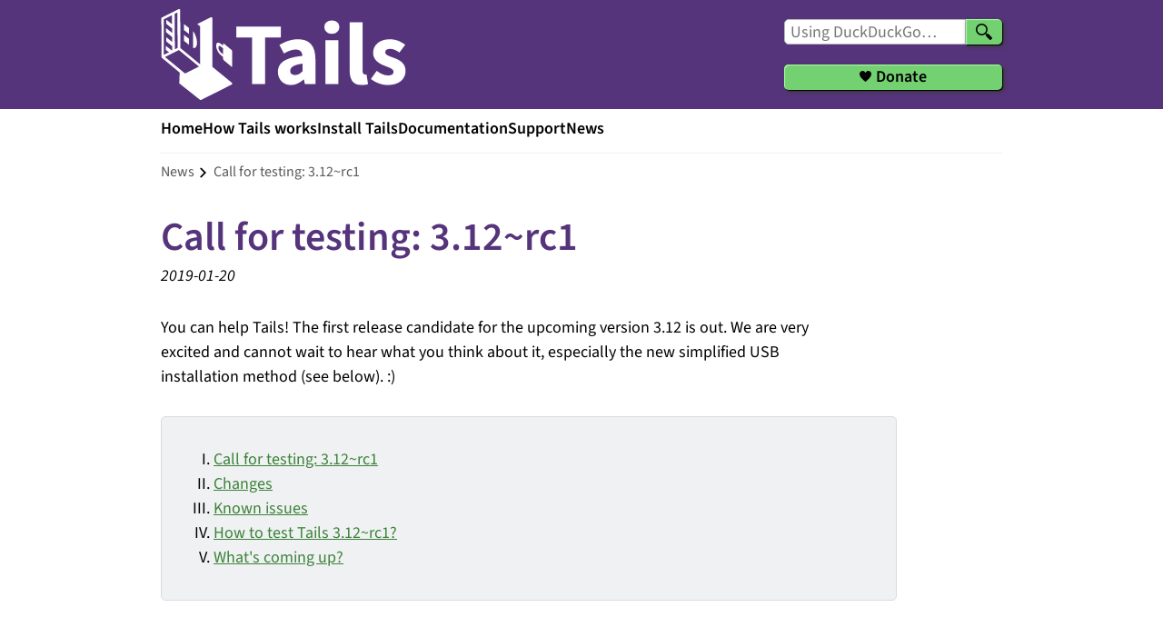

--- FILE ---
content_type: text/html
request_url: https://tails.net/news/test_3.12-rc1/
body_size: 3826
content:
<!DOCTYPE html>

<html lang="en" dir="ltr" xmlns="http://www.w3.org/1999/xhtml">

<head>

<meta charset="utf-8" />
<title>Tails - Call for testing: 3.12~rc1</title>
<meta name="viewport" content="width=device-width, initial-scale=1" />

<link rel="icon" href="../../favicon.ico" type="image/x-icon" />

<link rel="stylesheet" href="../../style.css" type="text/css" />

<link rel="stylesheet" href="../../local.css?reload-2025-10-14" type="text/css" />
<link rel="stylesheet" href="../../lib/fontawesome/css/all.min.css" type="text/css" />


<script src="../../lib/js/local.js" type="text/javascript"></script>

<meta name="date" content="Sun, 20 Jan 2019 16:17:18 +0000" />
</head>


<body class="en">



<nav id="skip-link">
<!-- Skip navigation link for accessibility -->
  <a href="#page-body">Skip to main content</a>

</nav>


<header id="banner">
  <div id="banner-container">
    <div id="tails-logo">
  <a href="../../index.en.html">
    <span>Tails</span>
    <img alt="" class="svg" height="100" src="../../lib/logo.png" width="270" />
  </a>
</div>
<div id="search-and-donate">
  <nav aria-label="Search">
    <form action="https://duckduckgo.com/" id="searchform" method="get" target="_blank">
      <input id="searchbox" name="q" placeholder="Using DuckDuckGo&hellip;" size="16" type="search" value="" />
      <input name="sites" type="hidden" value="tails.net" />
      <button aria-label="Search" type="submit"><span>Search</span></button>
    </form>
  </nav>
  <div id="donate">
    <a href="https://tails.net/donate/"><span>Donate</span></a>
  </div>
</div>

  </div>
</header>



<header id="navigation-container">

  
  <nav id="main-navigation" aria-label="Primary">
    <ul>
  <li><a href="../../index.en.html">Home</a></li>
  <li><a href="../../about/index.en.html">How Tails works</a></li>
  <li><a href="../../install/index.en.html">Install Tails</a></li>
  <li><a href="../../doc/index.en.html">Documentation</a></li>
  <li><a href="../../support/index.en.html">Support</a></li>
  <li><a href="../index.en.html">News</a></li>
</ul>

  </nav>
  

  <div id="crumbs-and-languages">

    <nav id="crumbs" aria-label="Breadcrumbs">
      <ul>
        
        
        
        
        
        
        <li><a href="../index.en.html">news</a></li>
        
        
        <li>Call for testing: 3.12~rc1</li>
      </ul>
    </nav>

    <div id="language-switcher-top">
      
    </nav>

  </div>

</header>

<main id="page-container">

  

  <article id="page-body">
    <div id="page-title">
      <h1><a name="index1h1"></a>
        Call for testing: 3.12~rc1
      </h1>
      <time datetime="2019-01-20T16:17:18Z" class="dt-published">2019-01-20</time>
      
      <ul class="tags">
        
        <li><a href="../../tags/announce/" rel="tag">announce</a></li>
        
      </ul>
      
    </div>
    <section id="content">
      <p>You can help Tails! The first release candidate for the upcoming
version 3.12 is out. We are very excited and cannot wait to hear what
you think about it, especially the new simplified USB installation
method (see below). :)</p>

<div class="toc">
<ol>
	<li class="L1"><a href="#index1h1">
        Call for testing: 3.12~rc1
      </a>
	</li>
	<li class="L1"><a href="#index2h1">Changes</a>
	</li>
	<li class="L1"><a href="#index3h1">Known issues</a>
	</li>
	<li class="L1"><a href="#index4h1">How to test Tails 3.12~rc1?</a>
	</li>
	<li class="L1"><a href="#index5h1">What's coming up?</a>
	</li>
</ol>
</div>


<h1><a name="index2h1"></a>Changes</h1>

<h2><a name="index1h2"></a>Upgrades and changes</h2>

<ul>
<li>Make the USB image the main supported way to install Tails (refs:
<a href="https://gitlab.tails.boum.org/tails/tails/-/issues/15292">#15292</a>). On first boot, grow the system partition
to a size that&#39;s a factor of the size of the boot medium and
randomize GUIDs (Closes: <a href="https://gitlab.tails.boum.org/tails/tails/-/issues/15319">#15319</a>).</li>
<li>Upgrade Linux to 4.19, version 4.19.13-1 which fixes the issue where
Intel graphics cards booted to a black screen (Closes:
<a href="https://gitlab.tails.boum.org/tails/tails/-/issues/16073">#16073</a>, <a href="https://gitlab.tails.boum.org/tails/tails/-/issues/16224">#16224</a>).  Fixes
CVE-2018-19985, CVE-2018-19406, CVE-2018-16862, CVE-2018-18397,
CVE-2018-18397, CVE-2018-18397, CVE-2018-18397, CVE-2018-19824,
CVE-2018-14625.</li>
<li>Remove Liferea (Closes: <a href="https://gitlab.tails.boum.org/tails/tails/-/issues/11082">#11082</a>, <a href="https://gitlab.tails.boum.org/tails/tails/-/issues/15776">#15776</a>).</li>
<li>Tell the user they need to use sudo when they attempt to use su
(Closes: <a href="https://gitlab.tails.boum.org/tails/tails/-/issues/15583">#15583</a>).</li>
</ul>


<h2><a name="index2h2"></a>Fixed problems</h2>

<ul>
<li>Fix Totem&#39;s access to the Internet when it&#39;s started from the
Applications menu.</li>
</ul>


<p>For more details, read our <a href="https://gitlab.tails.boum.org/tails/tails/-/blob/master/debian/changelog">changelog</a>.</p>

<h1><a name="index3h1"></a>Known issues</h1>

<p>There are no known issues specific to Tails 3.12~rc1 so far.</p>

<p>See the list of <a href="../../support/known_issues/index.en.html">long-standing issues</a>.</p>

<h1><a name="index4h1"></a>How to test Tails 3.12~rc1?</h1>

<p><strong>Keep in mind that this is a test image</strong>. We tested that it is not
broken in obvious ways, but it might still contain undiscovered
issues.</p>

<p>But test wildly!</p>

<p>If you find anything that is not working as it should, please report to
us on <a href="mailto:tails-testers@boum.org">tails-testers@boum.org</a>.</p>

<p>Bonus points if you first check if it is a
<a href="#known_issues">known issue of this release</a> or a
<a href="../../support/known_issues/index.en.html">longstanding known issue</a>.</p>

<h2><a name="index3h2"></a>Upgrade from 3.11</h2>

<ol>
<li><p>Start Tails 3.11 on a USB stick installed using <em>Tails Installer</em> and
<a href="../../doc/first_steps/welcome_screen/administration_password/index.en.html">set an administration password</a>.</p></li>
<li><p>Run this command in a <em>Terminal</em>
to select the &quot;alpha&quot; upgrade channel and start the upgrade:</p>

<pre><code>echo TAILS_CHANNEL=\&quot;alpha\&quot; | sudo tee -a /etc/os-release &amp;&amp; \
     tails-upgrade-frontend-wrapper
</code></pre>

<p>and enter the administration password when asked for the &quot;password
for amnesia&quot;.</p></li>
<li><p>After the upgrade is installed, restart Tails and choose
<strong>Applications&nbsp;&#x25B8; Tails&nbsp;&#x25B8; About Tails</strong>
to verify that you are running Tails 3.12~rc1.</p></li>
</ol>


<h2><a name="index4h2"></a>Download and install</h2>

<h3><a name="index1h3"></a>If you intend to install Tails on a USB drive</h3>

<p>Tails 3.12 will be the first release to use our simplified USB
installation method so we really would like you to try it out with
this release candidate!</p>

<p>First download the USB image:</p>

<p>Tails 3.12~rc1 USB image
<span class="openpgp-small-link">OpenPGP signature</span></p>

<p>Then follow <a href="../test_usb_images/">the new installation instructions</a>.</p>

<h3><a name="index2h3"></a>If you intend to burn Tails to a DVD</h3>

<p>You can also install 3.12~rc1 by following our old
<a href="../../install/index.en.html">installation instructions</a>, skipping the <strong>Download and
verify</strong> step.</p>

<p>Tails 3.12~rc1 ISO image
<span class="openpgp-small-link">OpenPGP signature</span></p>

<p><a id="known_issues"></a></p>

<h1><a name="index5h1"></a>What's coming up?</h1>

<p>Tails 3.12 is <a href="../../contribute/calendar/">scheduled</a> for January 29.</p>

<p>We need your help and there are many ways to <a href="../../contribute/index.en.html">contribute to
Tails</a> (<a href="https://tails.net/donate/?r=3.12-rc1">donating</a> is only one of
them). Come <a href="../../doc/about/contact/index.en.html#tails-dev">talk to us</a>!</p>

    </section>
  </article>

</main>

<footer id="footer" class="pagefooter">
  <div id="footer-container">

    <div id="language-switcher-bottom">
      
    </div>

    <div id="footer-columns">
      <div>

<h5><a name="index1h5"></a>Tails</h5>

<ul>
<li><a href="../../index.en.html">Home</a></li>
<li><a href="../../about/index.en.html">How Tails works</a></li>
<li><a href="../../install/index.en.html">Install Tails</a></li>
<li><a href="../../nav/doc/index.en.html">Documentation</a></li>
<li><a href="../../support/index.en.html">Support</a></li>
<li><a href="../index.en.html">News</a></li>
</ul>

</div>

<div>

<h5><a name="index2h5"></a>Support</h5>

<ul>
<li><a href="../../support/faq/index.en.html">FAQs</a></li>
<li><a href="../../support/known_issues/index.en.html">Known issues</a></li>
<li><a href="../../doc/about/warnings/index.en.html">Warnings</a></li>
<li><a href="../../security/index.en.html">Security advisories</a></li>
<li><a href="../../doc/first_steps/accessibility/index.en.html">Accessibility</a></li>
<li><a href="../../doc/upgrade/index.en.html">Upgrade</a></li>
</ul>

</div>

<div>

<h5><a name="index3h5"></a>Contribute</h5>

<ul>
<li><a href="../../contribute/index.en.html">Contribute</a></li>
<li><a href="../../doc/first_steps/whisperback/index.en.html">Report an error</a></li>
<li><a href="../../contribute/how/translate/">Translate</a></li>
<li><a href="../../contribute/how/code/">Source code</a></li>
<li><a href="https://gitlab.tails.boum.org/tails/tails/-/issues">GitLab</a></li>
<li><a href="../../donate/index.en.html">Donate</a></li>
</ul>

</div>

<div>

<h5><a name="index4h5"></a>About us</h5>

<ul>
<li><a href="../../doc/about/contact/index.en.html">Contact</a></li>
<li><a href="../../contribute/mission/">Mission and values</a></li>
<li><a href="https://community.torproject.org/policies/social_contract/">Social contract</a></li>
<li><a href="https://www.torproject.org/about/supporters/">Supporters</a></li>
<li><a href="https://community.torproject.org/policies/code_of_conduct/">Code of conduct</a></li>
<li><a href="../../doc/about/license/index.en.html">License</a></li>
<li><a href="../../jobs/">Jobs</a></li>
</ul>

</div>

<div>

<h5><a name="index5h5"></a>News</h5>

<p>Subscribe to our <a href="../index.en.html">newsletter</a></p>

<form action="https://www.autistici.org/mailman/subscribe/amnesia-news" method="POST">
  <input aria-label="Email" name="email" value="" />
  <button aria-label="Subscribe" type="submit">Subscribe</button>
</form>

<div id="social-media">
  <div><a href="https://forum.torproject.org" target="_blank"><i class="fab fa-discourse"></i></a></div>
  <div><a href="https://www.facebook.com/TorProject/" target="_blank"><i class="fab fa-facebook"></i></a></div>
  <div><a href="https://mastodon.social/@torproject" rel="me" target="_blank"><i class="fab fa-mastodon"></i></a></div>
  <div><a href="https://www.instagram.com/torproject" target="_blank"><i class="fab fa-instagram"></i></a></div>
  <div><a href="https://twitter.com/Tails_live" target="_blank"><i class="fab fa-twitter"></i></a></div>
  <div><a href="https://www.linkedin.com/company/tor-project" target="_blank"><i class="fab fa-linkedin"></i></a></div>
  <div><a href="https://github.com/torproject" target="_blank"><i class="fab fa-github"></i></a></div>
  <div><a href="https://t.me/torproject" target="_blank"><i class="fab fa-telegram"></i></a></div>
  <div><a href="https://gitlab.torproject.org/" target="_blank"><i class="fab fa-gitlab"></i></a></div>
</div>

</div>

<div id="made-by">

<img alt="" class="svg" height="91" src="../../lib/tor-black.png" width="151" />

<p>Tails is made by the <a href="https://torproject.org/">Tor Project</a>.</p>

</div>

    </div>

  </div>
</footer>

</body>
</html>


--- FILE ---
content_type: application/javascript
request_url: https://tails.net/lib/js/local.js
body_size: 692
content:
document.addEventListener("DOMContentLoaded", function() {

  /* Toggle warnings */

  let warnings = ["identity", "tor", "computer"];

  function hideAllWarnings(evt) {
    warnings.forEach(function(element) {
      document.getElementById("detailed-" + element).classList.add("hidden");
      document.getElementById("detailed-" + element).style.maxHeight = null;
      document.getElementById("toggle-" + element).classList.remove("button-revealed");
    });

  }

  function toggleWarnings(warning, evt) {
    let elem = document.getElementById("detailed-" + warning);
    if (elem.classList.contains("hidden")) {
      hideAllWarnings(evt);
      elem.classList.remove("hidden");
      elem.style.maxHeight = elem.scrollHeight + "px";
      let btn = document.getElementById("toggle-" + warning);
      btn.classList.add("button-revealed")
    } else {
      hideAllWarnings(evt);
    }
  }

  warnings.forEach(warning => {
    let toggle = document.getElementById("toggle-" + warning);
    if(toggle) {
      toggle.onclick = function(e) { toggleWarnings(warning, e); }
    }
    let hide = document.getElementById("hide-" + warning);
    if(hide) {
      hide.onclick = function(e) { hideAllWarnings(e); }
    }
  });

  /* Change PNG images of class 'svg' to SVG images (#17805) */

  var svgs = document.getElementsByClassName("svg");
  for (let i = 0; i < svgs.length; i++) {
    svgs[i].src = svgs[i].src.replace(/\.png$/, '.svg');
  }

  /* Persist YEC banner close across pages */
  let trigger = document.querySelector("#banner-close-button");
  trigger.addEventListener("change", () => {
    sessionStorage.setItem("bannerClosed", trigger.checked);
  });
  if (sessionStorage.getItem("bannerClosed")) {
    trigger.checked = sessionStorage.getItem("bannerClosed");
  }

});
